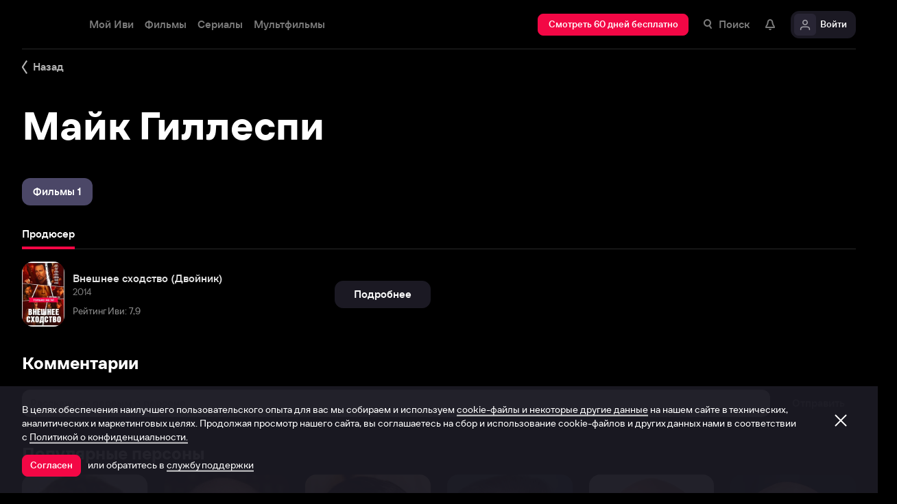

--- FILE ---
content_type: text/css
request_url: https://s3.dfs.ivi.ru/849c829d658baaeff512d766b0db3cce/dist/release_26.01.06_e21e381d/esnext/Footer.6080b7.css
body_size: 2682
content:
.footerWidget{cursor:pointer;flex-direction:column;align-items:center;display:flex}.footerWidget__iconSection{background:linear-gradient(180deg,var(--start-gradient-color)0%,var(--end-gradient-color)100%);width:104px;height:104px;box-shadow:0 0 104px var(--shadow-color);border-radius:20px;justify-content:center;align-items:center;display:flex}.footerWidget__text{color:#ffffff8f;text-align:center;margin-top:24px;font-size:15px;font-style:normal;font-weight:400;line-height:20px}.nbl-knob{box-sizing:border-box;transform-origin:50%;border-style:solid;height:100%;transition-property:background-color,border-color,transform}.nbl-knob:not(:hover):not(:active),body.touch .nbl-knob:hover:not(:active){transition-duration:.2s;transform:scale(1)}body:not(.touch) .nbl-knob:hover:not(:active){transition-duration:.2s;transform:scale(1.04)}body:not(.touch) .nbl-knob:active,body.touch .nbl-knob:active{transition-duration:.2s;transform:scale(1)}.nbl-knob_size_teeth{border-width:2px;border-radius:8px;justify-content:center;align-items:center;width:16px;height:16px;display:flex}.nbl-knob_size_teeth .nbl-knob__nbl-graphic{width:10px;height:10px}.nbl-knob_size_oaf{border-width:0;border-radius:5px;justify-content:center;align-items:center;width:10px;height:10px;display:flex}.nbl-knob_size_oaf .nbl-knob__nbl-graphic{width:10px;height:10px}.nbl-knob_size_shine{border-width:2px;border-radius:16px;justify-content:center;align-items:center;width:32px;height:32px;display:flex}.nbl-knob_size_shine .nbl-knob__nbl-graphic{width:16px;height:16px}.nbl-knob_size_sandy{border-width:2px;border-radius:20px;justify-content:center;align-items:center;width:40px;height:40px;display:flex}.nbl-knob_size_sandy .nbl-knob__nbl-graphic{width:16px;height:16px}.nbl-knob_size_yodel{border-width:0;border-radius:8px;justify-content:center;align-items:center;width:16px;height:16px;display:flex}.nbl-knob_size_yodel .nbl-knob__nbl-graphic{width:16px;height:16px}.nbl-knob_size_pancake{border-width:2px;border-radius:24px;justify-content:center;align-items:center;width:48px;height:48px;display:flex}.nbl-knob_size_pancake .nbl-knob__nbl-graphic{width:20px;height:20px}.nbl-knob_size_meow{border-width:0;border-radius:10px;justify-content:center;align-items:center;width:20px;height:20px;display:flex}.nbl-knob_size_meow .nbl-knob__nbl-graphic{width:20px;height:20px}.nbl-knob_style_rakash{border-color:#ffffff52}.nbl-knob_style_rakash:not(:hover):not(:active),body.touch .nbl-knob_style_rakash:hover:not(:active){background-color:#fff0;border-color:#ffffff52}body:not(.touch) .nbl-knob_style_rakash:hover:not(:active){background-color:#fff0;border-color:#ffffffb8}body:not(.touch) .nbl-knob_style_rakash:active,body.touch .nbl-knob_style_rakash:active{background-color:#ffffff14;border-color:#ffffffb8}.nbl-knob_style_rakash.nbl-knob_disabled{opacity:.48;pointer-events:none;background-color:#fff0}.nbl-knob_style_ekon{border-color:#7e798f}.nbl-knob_style_ekon:not(:hover):not(:active),body.touch .nbl-knob_style_ekon:hover:not(:active){background-color:#7e798f;border-color:#7e798f}body:not(.touch) .nbl-knob_style_ekon:hover:not(:active){background-color:#898498;border-color:#898498}body:not(.touch) .nbl-knob_style_ekon:active,body.touch .nbl-knob_style_ekon:active{background-color:#746f85;border-color:#746f85}.nbl-knob_style_ekon.nbl-knob_disabled{opacity:.48;pointer-events:none;background-color:#7e798f}.nbl-knob_style_ajin{border-color:#282534}.nbl-knob_style_ajin:not(:hover):not(:active),body.touch .nbl-knob_style_ajin:hover:not(:active){background-color:#282534;border-color:#282534}body:not(.touch) .nbl-knob_style_ajin:hover:not(:active){background-color:#312d40;border-color:#312d40}body:not(.touch) .nbl-knob_style_ajin:active,body.touch .nbl-knob_style_ajin:active{background-color:#1f1d28;border-color:#1f1d28}.nbl-knob_style_ajin.nbl-knob_disabled{opacity:.48;pointer-events:none;background-color:#282534}.nbl-knob_style_makas{border-color:#f30745}.nbl-knob_style_makas:not(:hover):not(:active),body.touch .nbl-knob_style_makas:hover:not(:active){background-color:#f30745;border-color:#f30745}body:not(.touch) .nbl-knob_style_makas:hover:not(:active){background-color:#f81652;border-color:#f81652}body:not(.touch) .nbl-knob_style_makas:active,body.touch .nbl-knob_style_makas:active{background-color:#df063f;border-color:#df063f}.nbl-knob_style_makas.nbl-knob_disabled{opacity:.48;pointer-events:none;background-color:#f30745}.nbl-knob_style_teza{border-color:#1b192300}.nbl-knob_style_teza:not(:hover):not(:active),body.touch .nbl-knob_style_teza:hover:not(:active),body:not(.touch) .nbl-knob_style_teza:hover:not(:active),body:not(.touch) .nbl-knob_style_teza:active,body.touch .nbl-knob_style_teza:active{background-color:#1b192300;border-color:#1b192300}.nbl-knob_style_teza.nbl-knob_disabled{opacity:.48;pointer-events:none;background-color:#1b192300}.nbl-knob_style_juma{border-color:#1b192300}.nbl-knob_style_juma:not(:hover):not(:active),body.touch .nbl-knob_style_juma:hover:not(:active),body:not(.touch) .nbl-knob_style_juma:hover:not(:active),body:not(.touch) .nbl-knob_style_juma:active,body.touch .nbl-knob_style_juma:active{background-color:#1b192300;border-color:#1b192300}.nbl-knob_style_juma.nbl-knob_disabled{opacity:.48;pointer-events:none;background-color:#1b192300}.nbl-knob_style_vkontakte{background-image:url(https://solea-parent.dfs.ivi.ru/graphic/ffffff,ffffff/social_vkontakte.svg);background-position:50%;background-repeat:no-repeat;border-color:#07f}.nbl-knob_style_vkontakte:not(:hover):not(:active),body.touch .nbl-knob_style_vkontakte:hover:not(:active){background-color:#07f;border-color:#07f}body:not(.touch) .nbl-knob_style_vkontakte:hover:not(:active){background-color:#1482ff;border-color:#1482ff}body:not(.touch) .nbl-knob_style_vkontakte:active,body.touch .nbl-knob_style_vkontakte:active{background-color:#006deb;border-color:#006deb}.nbl-knob_style_vkontakte.nbl-knob_disabled{opacity:.48;pointer-events:none;background-color:#07f}.nbl-knob_style_facebook{background-image:url(https://solea-parent.dfs.ivi.ru/graphic/ffffff,ffffff/social_facebook.svg);background-position:50%;background-repeat:no-repeat;border-color:#3b5998}.nbl-knob_style_facebook:not(:hover):not(:active),body.touch .nbl-knob_style_facebook:hover:not(:active){background-color:#3b5998;border-color:#3b5998}body:not(.touch) .nbl-knob_style_facebook:hover:not(:active){background-color:#4162a7;border-color:#4162a7}body:not(.touch) .nbl-knob_style_facebook:active,body.touch .nbl-knob_style_facebook:active{background-color:#355089;border-color:#355089}.nbl-knob_style_facebook.nbl-knob_disabled{opacity:.48;pointer-events:none;background-color:#3b5998}.nbl-knob_style_twitter{background-image:url(https://solea-parent.dfs.ivi.ru/graphic/ffffff,ffffff/social_twitter.svg);background-position:50%;background-repeat:no-repeat;border-color:#1da1f2}.nbl-knob_style_twitter:not(:hover):not(:active),body.touch .nbl-knob_style_twitter:hover:not(:active){background-color:#1da1f2;border-color:#1da1f2}body:not(.touch) .nbl-knob_style_twitter:hover:not(:active){background-color:#30a9f3;border-color:#30a9f3}body:not(.touch) .nbl-knob_style_twitter:active,body.touch .nbl-knob_style_twitter:active{background-color:#0e98ed;border-color:#0e98ed}.nbl-knob_style_twitter.nbl-knob_disabled{opacity:.48;pointer-events:none;background-color:#1da1f2}.nbl-knob_style_odnoklassniki{background-image:url(https://solea-parent.dfs.ivi.ru/graphic/ffffff,ffffff/social_odnoklassniki.svg);background-position:50%;background-repeat:no-repeat;border-color:#ee8208}.nbl-knob_style_odnoklassniki:not(:hover):not(:active),body.touch .nbl-knob_style_odnoklassniki:hover:not(:active){background-color:#ee8208;border-color:#ee8208}body:not(.touch) .nbl-knob_style_odnoklassniki:hover:not(:active){background-color:#f78c13;border-color:#f78c13}body:not(.touch) .nbl-knob_style_odnoklassniki:active,body.touch .nbl-knob_style_odnoklassniki:active{background-color:#da7707;border-color:#da7707}.nbl-knob_style_odnoklassniki.nbl-knob_disabled{opacity:.48;pointer-events:none;background-color:#ee8208}.nbl-knob_style_instagram{background-image:url(https://solea-parent.dfs.ivi.ru/graphic/ffffff,ffffff/social_instagram.svg);background-position:50%;background-repeat:no-repeat;border-color:#c13584}.nbl-knob_style_instagram:not(:hover):not(:active),body.touch .nbl-knob_style_instagram:hover:not(:active){background-color:#c13584;border-color:#c13584}body:not(.touch) .nbl-knob_style_instagram:hover:not(:active){background-color:#cb408e;border-color:#cb408e}body:not(.touch) .nbl-knob_style_instagram:active,body.touch .nbl-knob_style_instagram:active{background-color:#b13179;border-color:#b13179}.nbl-knob_style_instagram.nbl-knob_disabled{opacity:.48;pointer-events:none;background-color:#c13584}.nbl-knob_style_yandex{background-image:url(https://solea-parent.dfs.ivi.ru/graphic/ffffff,ffffff/social_yandex.svg);background-position:50%;background-repeat:no-repeat;border-color:red}.nbl-knob_style_yandex:not(:hover):not(:active),body.touch .nbl-knob_style_yandex:hover:not(:active){background-color:red;border-color:red}body:not(.touch) .nbl-knob_style_yandex:hover:not(:active){background-color:#ff1414;border-color:#ff1414}body:not(.touch) .nbl-knob_style_yandex:active,body.touch .nbl-knob_style_yandex:active{background-color:#eb0000;border-color:#eb0000}.nbl-knob_style_yandex.nbl-knob_disabled{opacity:.48;pointer-events:none;background-color:red}.nbl-knob_style_mailru{background-image:url(https://solea-parent.dfs.ivi.ru/graphic/ffa520,ffa520/social_mailru.svg);background-position:50%;background-repeat:no-repeat;border-color:#115ff9}.nbl-knob_style_mailru:not(:hover):not(:active),body.touch .nbl-knob_style_mailru:hover:not(:active){background-color:#115ff9;border-color:#115ff9}body:not(.touch) .nbl-knob_style_mailru:hover:not(:active){background-color:#256cfa;border-color:#256cfa}body:not(.touch) .nbl-knob_style_mailru:active,body.touch .nbl-knob_style_mailru:active{background-color:#0655f0;border-color:#0655f0}.nbl-knob_style_mailru.nbl-knob_disabled{opacity:.48;pointer-events:none;background-color:#115ff9}.nbl-knob_style_telegram{background-image:url(https://solea-parent.dfs.ivi.ru/graphic/ffffff,ffffff/social_telegram.svg);background-position:50%;background-repeat:no-repeat;border-color:#08c}.nbl-knob_style_telegram:not(:hover):not(:active),body.touch .nbl-knob_style_telegram:hover:not(:active){background-color:#08c;border-color:#08c}body:not(.touch) .nbl-knob_style_telegram:hover:not(:active){background-color:#0096e0;border-color:#0096e0}body:not(.touch) .nbl-knob_style_telegram:active,body.touch .nbl-knob_style_telegram:active{background-color:#007ab8;border-color:#007ab8}.nbl-knob_style_telegram.nbl-knob_disabled{opacity:.48;pointer-events:none;background-color:#08c}.nbl-knob_style_whatsapp{background-image:url(https://solea-parent.dfs.ivi.ru/graphic/ffffff,ffffff/social_whatsapp.svg);background-position:50%;background-repeat:no-repeat;border-color:#25d366}.nbl-knob_style_whatsapp:not(:hover):not(:active),body.touch .nbl-knob_style_whatsapp:hover:not(:active){background-color:#25d366;border-color:#25d366}body:not(.touch) .nbl-knob_style_whatsapp:hover:not(:active){background-color:#31db71;border-color:#31db71}body:not(.touch) .nbl-knob_style_whatsapp:active,body.touch .nbl-knob_style_whatsapp:active{background-color:#22c25e;border-color:#22c25e}.nbl-knob_style_whatsapp.nbl-knob_disabled{opacity:.48;pointer-events:none;background-color:#25d366}.nbl-knob_style_messenger{background-image:url(https://solea-parent.dfs.ivi.ru/graphic/ffffff,ffffff/social_messenger.svg);background-position:50%;background-repeat:no-repeat;border-color:#0078ff}.nbl-knob_style_messenger:not(:hover):not(:active),body.touch .nbl-knob_style_messenger:hover:not(:active){background-color:#0078ff;border-color:#0078ff}body:not(.touch) .nbl-knob_style_messenger:hover:not(:active){background-color:#1483ff;border-color:#1483ff}body:not(.touch) .nbl-knob_style_messenger:active,body.touch .nbl-knob_style_messenger:active{background-color:#006eeb;border-color:#006eeb}.nbl-knob_style_messenger.nbl-knob_disabled{opacity:.48;pointer-events:none;background-color:#0078ff}.nbl-knob_style_apple_bright{background-image:url(https://solea-parent.dfs.ivi.ru/graphic/000000,000000/appleLogo.svg);background-position:50%;background-repeat:no-repeat;border-color:#fff}.nbl-knob_style_apple_bright:not(:hover):not(:active),body.touch .nbl-knob_style_apple_bright:hover:not(:active){background-color:#fff;border-color:#fff}body:not(.touch) .nbl-knob_style_apple_bright:hover:not(:active){background-color:#f0f0f0;border-color:#f0f0f0}body:not(.touch) .nbl-knob_style_apple_bright:active,body.touch .nbl-knob_style_apple_bright:active{background-color:#ebebeb;border-color:#ebebeb}.nbl-knob_style_apple_bright.nbl-knob_disabled{opacity:.48;pointer-events:none;background-color:#fff}.nbl-knob_style_apple_dark{background-image:url(https://solea-parent.dfs.ivi.ru/graphic/ffffff,ffffff/appleLogo.svg);background-position:50%;background-repeat:no-repeat;border-color:#000}.nbl-knob_style_apple_dark:not(:hover):not(:active),body.touch .nbl-knob_style_apple_dark:hover:not(:active){background-color:#000;border-color:#000}body:not(.touch) .nbl-knob_style_apple_dark:hover:not(:active){background-color:#0f0f0f;border-color:#0f0f0f}body:not(.touch) .nbl-knob_style_apple_dark:active,body.touch .nbl-knob_style_apple_dark:active{background-color:#141414;border-color:#141414}.nbl-knob_style_apple_dark.nbl-knob_disabled{opacity:.48;pointer-events:none;background-color:#000}.nbl-knob_style_viber{background-image:url(https://solea-parent.dfs.ivi.ru/graphic/ffffff,ffffff/social_viber.svg);background-position:50%;background-repeat:no-repeat;border-color:#7360f2}.nbl-knob_style_viber:not(:hover):not(:active),body.touch .nbl-knob_style_viber:hover:not(:active){background-color:#7360f2;border-color:#7360f2}body:not(.touch) .nbl-knob_style_viber:hover:not(:active){background-color:#8473f4;border-color:#8473f4}body:not(.touch) .nbl-knob_style_viber:active,body.touch .nbl-knob_style_viber:active{background-color:#624df0;border-color:#624df0}.nbl-knob_style_viber.nbl-knob_disabled{opacity:.48;pointer-events:none;background-color:#7360f2}.nbl-knob_style_seshi{border-color:#1b1923}.nbl-knob_style_seshi:not(:hover):not(:active),body.touch .nbl-knob_style_seshi:hover:not(:active){background-color:#1b1923;border-color:#1b1923}body:not(.touch) .nbl-knob_style_seshi:hover:not(:active){background-color:#24222f;border-color:#24222f}body:not(.touch) .nbl-knob_style_seshi:active,body.touch .nbl-knob_style_seshi:active{background-color:#121017;border-color:#121017}.nbl-knob_style_seshi.nbl-knob_disabled{opacity:.48;pointer-events:none;background-color:#1b1923}.iviFooter{background-color:#000;font-family:iviSansBase,Arial,Helvetica,Helvetica Neue,FreeSans,sans-serif;position:relative}@media screen and (max-width:1159px){.iviFooter{display:none}}@media screen and (min-width:1280px){.iviFooter__container{width:1216px;margin-left:auto;margin-right:auto}.iviFooter__container-inner{margin-left:-12px;margin-right:-12px}}@media screen and (min-width:600px) and (max-width:1279px){.iviFooter__container{width:auto;margin-left:20px;margin-right:20px}}@media screen and (max-width:599px){.iviFooter__container{width:auto;margin-left:16px;margin-right:16px}}@media screen and (min-width:1280px){.iviFooter__container{width:1216px;margin-left:auto;margin-right:auto}.iviFooter__container-inner{margin-left:-12px;margin-right:-12px}}@media screen and (min-width:600px) and (max-width:1279px){.iviFooter__container{width:auto;margin-left:20px;margin-right:20px}}@media screen and (max-width:599px){.iviFooter__container{width:auto;margin-left:16px;margin-right:16px}}.iviFooter__content{padding-top:48px;padding-bottom:48px;display:flex;position:relative}.iviFooter__content:before{content:"";background-color:#ffffff29;height:1px;position:absolute;top:0;left:12px;right:12px}.iviFooter__contentList{flex-direction:column;padding-top:48px;padding-bottom:48px;display:flex;position:relative}.iviFooter__contentList:before{content:"";background-color:#ffffff29;height:1px;position:absolute;top:0;left:12px;right:12px}.iviFooter__column{flex-direction:column;display:flex}@media screen and (min-width:1160px){.iviFooter__column_size_wide{box-sizing:border-box;width:50%;padding-left:12px;padding-right:12px}}@media screen and (min-width:272px) and (max-width:599px){.iviFooter__column_size_wide{box-sizing:border-box;padding-left:8px;padding-right:8px}}@media screen and (min-width:1160px){.iviFooter__column_size_narrow{box-sizing:border-box;width:25%;padding-left:12px;padding-right:12px}}@media screen and (min-width:272px) and (max-width:599px){.iviFooter__column_size_narrow{box-sizing:border-box;padding-left:8px;padding-right:8px}}.iviFooter__column:last-child{margin-left:auto}.iviFooter__list,.iviFooter__copyrightContent{padding:12px;display:flex}.iviFooter__list{flex-direction:column}.iviFooter__copyrightContent{flex-direction:row;justify-content:space-between}.iviFooter__title{color:#fff;margin-bottom:8px;font-size:15px;font-style:normal;font-weight:700;line-height:20px;display:block}.iviFooter__description{color:#ffffff7a;font-size:15px;font-style:normal;font-weight:400;line-height:20px}.iviFooter__description span{line-height:inherit;display:block}.iviFooter__linkList{row-gap:8px;display:grid}.iviFooter__linkItem{color:#ffffff8f;font-size:15px;font-style:normal;font-weight:400;line-height:20px}.iviFooter__linkItem_certificateLink .nbl-link{-webkit-text-fill-color:transparent;background-image:linear-gradient(-45deg,#c447ff,#ea003d);-webkit-background-clip:text;background-clip:text;font-size:15px;font-style:normal;font-weight:500;line-height:20px}.iviFooter__askLink{color:#fff;font-size:15px;font-style:normal;font-weight:500;line-height:20px}.iviFooter__support{margin-top:20px}.iviFooter__support .nbl-button.chatButton{width:196px}.iviFooter__support .nbl-button.chatButton.nbl-button_size_shinnok{width:196px;height:40px}.iviFooter__support .nbl-button.chatButton.nbl-button_size_shinnok .nbl-button__primaryText{font-weight:500}.iviFooter__supportButtons{margin-top:12px;display:flex}.iviFooter__supportButtons .nbl-button{width:40px;height:40px;padding:0}.iviFooter__supportButtons .nbl-button .nbl-graphic{width:16px;height:16px}.iviFooter__supportButtons .nbl-button.nbl-button_size_shinnok{width:40px;height:40px}.iviFooter__supportButtons .nbl-button .nbl-button__nbl-graphic{padding-top:0}.iviFooter__supportButtons .nbl-button__primaryText{line-height:0}.iviFooter__supportButtons .nbl-button:not(:last-child){margin-right:12px}.iviFooter__questions{margin-top:24px;font-size:16px}.iviFooter__supportPhones{z-index:1;visibility:hidden;opacity:0;background-color:#1b1923;border-radius:8px;width:196px;margin-top:6px;padding-top:8px;padding-bottom:8px;transition:all .2s linear;position:absolute}.iviFooter__supportPhones.showed{opacity:1;visibility:visible;margin-top:12px}.iviFooter__phoneItem{padding:8px 16px;transition-property:background-color;transition-duration:.4s;display:block}.iviFooter__phoneItem:hover{background-color:#27223a;transition-duration:80ms}.iviFooter__phoneNumber{color:#fff;font-size:15px;font-style:normal;font-weight:500;line-height:20px}.iviFooter__devicesLink{margin-top:16px}.iviFooter__copyrights{color:#ffffff7a;margin-top:12px;font-size:15px;font-style:normal;font-weight:400;line-height:20px}.iviFooter__copyrights>p{line-height:inherit}.iviFooter__community{grid-auto-flow:column;justify-content:flex-start;column-gap:12px;display:grid}.iviFooter__community .nbl-knob .nbl-graphic{width:16px;height:16px}.iviFooter__paymentSystems{justify-content:flex-end;align-self:center;margin-top:12px;display:flex}.iviFooter__paymentSystems img{height:20px}.iviFooter__stores{column-gap:12px;display:flex}.iviFooter__stores .allDevices{flex-shrink:0}

--- FILE ---
content_type: application/x-javascript
request_url: https://ad.adriver.ru/cgi-bin/erle.cgi?sid=223964&bt=62&yid1=1769121477588023001&loc=https%253A%252F%252Fwww.ivi.tv%252Fperson%252Fmajk-gillespi&ph=1&rnd=736321&tail256=unknown
body_size: 1293
content:

(function (ph){
try{
var A = self['' || 'AdriverCounter'],
	a = A(ph);
a.reply = {
ph:ph,
rnd:'736321',
bt:62,
sid:223964,
pz:0,
sz:'%2fperson%2fmajk%2dgillespi',
bn:0,
sliceid:0,
netid:0,
ntype:0,
tns:0,
pass:'',
adid:0,
bid:2864425,
geoid:150,
cgihref:'//ad.adriver.ru/cgi-bin/click.cgi?sid=223964&ad=0&bid=2864425&bt=62&bn=0&pz=0&xpid=Dk9G7iLlJlKf2B-IQ9RSqpVdTiF18CZT7OvBH0aU8GqGaOPuICCjCO-P0mUL_lEzC0YZtI1PXYCD-bKJq&ref=https:%2f%2fwww.ivi.tv%2fperson%2fmajk%2dgillespi&custom=',
target:'_blank',
width:'0',
height:'0',
alt:'AdRiver',
mirror:A.httplize('//mlb2.adriver.ru'), 
comp0:'0/script.js',
custom:{},
track_site:0,
cid:'',
uid:0,
xpid:'Dk9G7iLlJlKf2B-IQ9RSqpVdTiF18CZT7OvBH0aU8GqGaOPuICCjCO-P0mUL_lEzC0YZtI1PXYCD-bKJq'
}
var r = a.reply;

r.comppath = r.mirror + '/images/0002864/0002864425/' + (/^0\//.test(r.comp0) ? '0/' : '');
r.comp0 = r.comp0.replace(/^0\//,'');
if (r.comp0 == "script.js" && r.adid){
	A.defaultMirror = r.mirror; 
	A.loadScript(r.comppath + r.comp0 + '?v' + ph) 
} else if ("function" === typeof (A.loadComplete)) {
   A.loadComplete(a.reply);
}
}catch(e){} 
}('1'));


--- FILE ---
content_type: image/svg+xml
request_url: https://solea-parent.dfs.ivi.ru/graphic/ffffff,ffffff/arrowRight_8x20.svg
body_size: 156
content:
<svg xmlns="http://www.w3.org/2000/svg" width="8" height="20" viewBox="0 0 8 20"><path fill="#fff" d="m0,18.87671l5.87235,-8.87671l-5.87235,-8.87671l1.78829,-1.12329l5.87235,8.87671c0.45248,0.68396 0.45248,1.56262 0,2.24658l-5.87235,8.87671l-1.78829,-1.12329z"/></svg>

--- FILE ---
content_type: text/plain; charset=utf-8
request_url: https://eye.targetads.io/web/collect?dl=https%3A%2F%2Fwww.ivi.tv%2Fperson%2Fmajk-gillespi&ref=&ul=en-us%40posix&ww=1280&wh=720&dt=%D0%9C%D0%B0%D0%B9%D0%BA+%D0%93%D0%B8%D0%BB%D0%BB%D0%B5%D1%81%D0%BF%D0%B8%3A+%D1%84%D0%B8%D0%BB%D1%8C%D0%BC%D0%BE%D0%B3%D1%80%D0%B0%D1%84%D0%B8%D1%8F%2C+%D1%84%D0%BE%D1%82%D0%BE%2C+%D0%B1%D0%B8%D0%BE%D0%B3%D1%80%D0%B0%D1%84%D0%B8%D1%8F.+%2C+%D0%9F%D1%80%D0%BE%D0%B4%D1%8E%D1%81%D0%B5%D1%80.&pid=13144&cid=TA-1769121478185-LPW0615Y&yandexuid=&edttm=1769121478&sid=1841313064&ss=1
body_size: 24
content:
332641894238995981